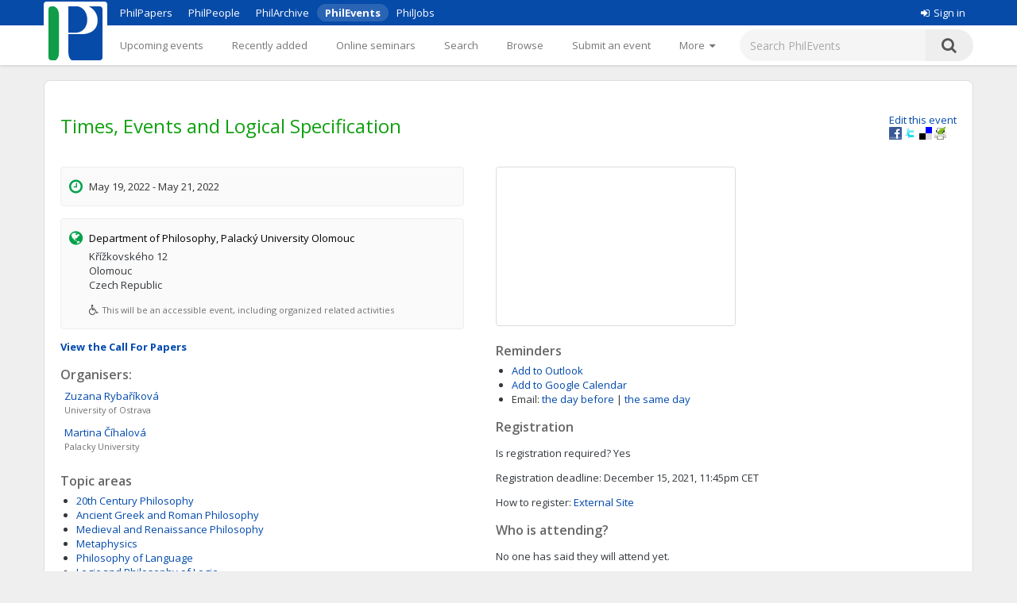

--- FILE ---
content_type: text/html;charset=UTF-8
request_url: https://philevents.org/event/show/92326
body_size: 7633
content:
<!DOCTYPE html>



<html>
  <head>
        <title>
   
	Times, Events and Logical Specification
 - PhilEvents</title>
        <link rel="stylesheet" type="text/css" href="/data/sites/3/style54723180000cbd395744851bd3648567.css"/>
		<meta http-equiv="X-UA-Compatible" content="IE=edge"/>
        <meta name="google-site-verification" content="gb0k4v3heNRw84KeauXl-vck9kkCmgE-pRq4AQuEeSs"/>
        <meta name="viewport" content="width=device-width, initial-scale=1, maximum-scale=1">

        <link rel="stylesheet" href="https://cdnjs.cloudflare.com/ajax/libs/font-awesome/4.6.3/css/font-awesome.css" />
        <link rel="stylesheet" href="/static/M8b9RN3evr5mluX4WaNEw19GbkaMrDB7vsu8zlkfE5X.css" />

        
            
        

        <link rel='shortcut icon' href='/data/sites/3/favicon20120404024918.ico' type='image/x-icon'/>
        
					<script type="text/javascript">
					  var _gaq = _gaq || [];
					  _gaq.push(['_setAccount', 'UA-26977000-1']);
					  _gaq.push(['_trackPageview']);

					  (function() {
					    var ga = document.createElement('script'); ga.type = 'text/javascript'; ga.async = true;
					    ga.src = ('https:' == document.location.protocol ? 'https://ssl' : 'http://www') + '.google-analytics.com/ga.js';
					    var s = document.getElementsByTagName('script')[0]; s.parentNode.insertBefore(ga, s);
					  })();

					</script>
					

		
<title>
   
	Times, Events and Logical Specification
</title>

		<script type="application/ld+json">
			{"@context":"https://schema.org","@type":"EducationEvent","name":"Times, Events and Logical Specification","eventAttendanceMode":"https://schema.org/OfflineEventAttendanceMode","startDate":"2022-05-19","endDate":"2022-05-21","description":"Time is an essential part of our life and we refer to it on a daily basis. Yet, time is also an obscure entity, the nature of which is mysterious. It has been investigated by philosophers and physicists for centuries and its real nature is still a matter of speculation.  In our conference we would like to focus primarily on a logical specification and conceptualization of time and events; the formalisation of sentences of natural language in present, past and future tenses that contain time references, and on the historical development of this formalisation.  There is a plethora of approaches to temporal logic. In this conference, we would primarily like to discuss a contribution of Arthur Norman Prior and Pavel Tichý to temporal logic. Prior was a founder of modern temporal logic and his work stimulated the development of this field of logic. Pavel Tichý was a founder of Transparent Intensional Logic (TIL) and he also dealt with the logic of temporal discourse. TIL with its procedural semantics is an apt tool for the logical analysis of events and time dependent phenomena.  We will welcome submissions on topics that concern the logical specification of time, conceptualization of events and last but not least contributions about Arthur Prior’s work and Pavel Tichý’s TIL.  This conference is a part of the project “JG_2020_005 Times, Events, and Logical Specification” of Palacký University Olomouc, the Czech Republic.  Keynote speakers:    Marie Duží (Technical University of Ostrava)  David Jakobsen (Aalborg University)  Bjørn Jespersen (Utrecht University)  Peter Øhrstrøm (Aalborg University)    Submissions:  The presentation should take 30 minutes and the following discussion 10 minutes.  An abstract up to 500 words prepared for a blind review should be submitted via Easy Chair https://easychair.org/conferences/?conf=tels2022 .  The deadline for submissions was extended to 15th December 2021. The notification of acceptance will be provided up to 1st February 2022.  The conference will take place in at Palacký University from 19th May to 21st May 2022.  The participants of the conference could submit their papers to a special issue of a journal Organon F that will be published after the conference.  There is no participation fee. However, if you like to attend the conference and you are not among presenting speakers, we would appreciate your informing us to make it possible to prepare enough materials and refreshment.  All questions about submissions should be emailed to zuzana.rybarikova@upol.cz","location":{"@type":"Place","address":"Křížkovského 12, Olomouc, Czech Republic","name":"Department of Philosophy, Palacký University Olomouc"},"organizer":[{"@type":"Person","givenName":"Zuzana","familyName":"Rybaříková","affiliation":{"legalName":"University of Ostrava"}},{"@type":"Person","givenName":"Martina","familyName":"Číhalová","affiliation":{"legalName":"Palacky University"}}]}
		</script>
		
<meta name="layout" content="main"/>
<meta name='Description' content="Times, Events and Logical Specification – A Conference or similar at Department of Philosophy, Palacký University Olomouc in May, 2022. Topics: 20th Century Philosophy; Ancient Greek and Roman Philosophy; Medieval and Renaissance Philosophy; Metaphysics; Philosophy of Language; Logic and Philosophy of Logic; Philosophy of Computing and Information; Philosophy of Physical Science" />
<meta property="og:title" content="Times, Events and Logical Specification"/>

<meta property="og:description" content="Time is an essential part of our life and we refer to it on a daily basis. Yet, time is also an obscure entity, the nature of which is mysterious. It has been investigated by philosophers and physicists for centuries and its real nature is still a matter of speculation.
In our conference we would like to focus primarily on a logical specification and conceptualization of time and events; the formalisation of sentences of natural language in present, past and future tenses that contain time references, and on the historical development of this formalisation.
There is a plethora of approaches to temporal logic. In this conference, we would primarily like to discuss a contribution of Arthur Norman Prior and Pavel Tich&amp;yacute; to temporal logic. Prior was a founder of modern temporal logic and his work stimulated the development of this field of logic. Pavel Tich&amp;yacute; was a founder of Transparent Intensional Logic (TIL) and he also dealt with the logic of temporal discourse. TIL with its procedural semantics is an apt tool for the logical analysis of events and time dependent phenomena.
We will welcome submissions on topics that concern the logical specification of time, conceptualization of events and last but not least contributions about Arthur Prior&amp;rsquo;s work and Pavel Tich&amp;yacute;&amp;rsquo;s TIL.
This conference is a part of the project &amp;ldquo;JG_2020_005 Times, Events, and Logical Specification&amp;rdquo; of Palack&amp;yacute; University Olomouc, the Czech Republic.
Keynote speakers:

Marie Duž&amp;iacute; (Technical University of Ostrava)
David Jakobsen (Aalborg University)
Bj&amp;oslash;rn Jespersen (Utrecht University)
Peter &amp;Oslash;hrstr&amp;oslash;m (Aalborg University)

Submissions:
The presentation should take 30 minutes and the following discussion 10 minutes.
An abstract up to 500 words prepared for a blind review should be submitted via Easy Chair https://easychair.org/conferences/?conf=tels2022 .
The deadline for submissions was extended to 15th December 2021. The notification of acceptance will be provided up to 1st February 2022.
The conference will take place in at Palack&amp;yacute; University from 19th May to 21st May 2022.
The participants of the conference could submit their papers to a special issue of a journal Organon F that will be published after the conference.
There is no participation fee. However, if you like to attend the conference and you are not among presenting speakers, we would appreciate your informing us to make it possible to prepare enough materials and refreshment.
All questions about submissions should be emailed to zuzana.rybarikova@upol.cz"/>
<meta property='og:image' content='/data/sites/3/logo20120404022822.jpg' />
<link rel='stylesheet' type='text/css' href='/plugins/richui-0.8/css/datechooser.css' /><link rel='stylesheet' type='text/css' href='/plugins/richui-0.8/js/yui/calendar/assets/calendar.css'></link><link rel='stylesheet' type='text/css' href='/plugins/richui-0.8/js/yui/calendar/assets/skins/sam/calendar.css' /><script type='text/javascript' src='/plugins/richui-0.8/js/yui/yahoo-dom-event/yahoo-dom-event.js'></script><script type='text/javascript' src='/plugins/richui-0.8/js/datechooser/datechooser.js'></script><script type='text/javascript' src='/plugins/richui-0.8/js/yui/calendar/calendar-min.js'></script>



        <script src="https://ajax.googleapis.com/ajax/libs/jquery/1.11.2/jquery.min.js" type="text/javascript" ></script>
<script src="https://ajax.googleapis.com/ajax/libs/jqueryui/1.11.3/jquery-ui.min.js" type="text/javascript" ></script>
<script src="/static/1tLazolhV7uzJjm3JJhQfR1ImC5PLaBmzlV4BR4U3pY.js" type="text/javascript" ></script>




        <script type="text/javascript" src="/js/iframeResizer.js"></script>
        <script type="text/javascript" src="https://widgets.philpapers.org/init.js"></script>
    </head>
    <body>
       <noscript>
	        <div id="js-check">
	            JavaScript must be enabled to properly use this site.
	        </div>
        </noscript>

        <div id="notification">
		    
	    </div>

      <!-- necessary to force body to top of document --> 
<div style="height: 1px; visibility: hidden;"></div> 

<div class="header">
	<script type='text/javascript' src="/static/r6yxjPpEnFvzBqh8SH9mTfUsHyPdqCDKseHAIfucVBW.js" defer ></script><div class='header--top'>  <div class='header--container'>    <nav>      <ul class='header--site-links'>        <li><a href='https://philpapers.org'>PhilPapers</a></li>        <li><a href='https://philpeople.org'>PhilPeople</a></li>        <li><a href='https://philarchive.org'>PhilArchive</a></li>        <li class='active'><a aria-current='true' href='https://philevents.org'>PhilEvents</a></li>        <li><a href='https://philjobs.org'>PhilJobs</a></li>      </ul>    </nav>    <div class='header--user-links--desktop'>    <ul class='header--user-links'><li><li><a href='https://auth.philpapers.org/login?service=https://philevents.org/j_spring_cas_security_check'><span class='header--user-links--icon fa fa-sign-in'></span>Sign in</a></li>    </ul>    </div>  </div></div><div class='header--bottom'>  <div class='header--container'>    <div class='header--logo'>      <a href='/'><img src='/static/9p6sVNQkFRrgHdQjHRrinfLmmcRzFXvwJmM98Uyc05q.svg' /></a>    </div>    <nav class='header--primary-nav'>      <ul class='header--primary-nav--wide'><li  /><a href="/event" class="">Upcoming events</a></li><li  /><a href="/search/recent" class="">Recently added</a></li><li  /><a href="/onlineSeminarSeries/active" class="">Online seminars</a></li><li  /><a href="/search/index" class="">Search</a></li><li  /><a href="/search/topic" class="">Browse</a></li><li  /><a href="/event/create" class="">Submit an event</a></li><li  /><a href="/event/registered" class="">My events</a></li><li  /><a href="/widget/create" class="">Widgets</a></li><li  /><a href="/help/about" class="">Help</a></li>        <li>          <a href='javascript:void(0);' id='header--more-btn' aria-label='More'>            <div class='header--more-btn-desktop'>More&nbsp;&nbsp;<span class='fa fa-caret-down'></span></div>            <div class='header--more-btn-mobile' aria-hidden='true'><span class='fa fa-bars'></span></div>          </a>        </li>      </ul>      <ul id='header--primary-nav--collapse' class='header--primary-nav--collapse'>    <div class='header--user-links--mobile'>    <ul class='header--user-links'><li><li><a href='https://auth.philpapers.org/login?service=https://philevents.org/j_spring_cas_security_check'><span class='header--user-links--icon fa fa-sign-in'></span>Sign in</a></li>    </ul>    </div><li  /><a href="/" class="">Upcoming events</a></li><li  /><a href="/search/recent" class="">Recently added</a></li><li  /><a href="/onlineSeminarSeries/active" class="">Online seminars</a></li><li  /><a href="/search/index" class="">Search</a></li><li  /><a href="/search/topic" class="">Browse</a></li><li  /><a href="/event/create" class="">Submit an event</a></li><li  /><a href="/event/registered" class="">My events</a></li><li  /><a href="/widget/create" class="">Widgets</a></li><li  /><a href="/help/about" class="">Help</a></li>    <div class='header--site-links--mobile'>      <ul>        <li><a href='https://philpapers.org'>PhilPapers</a></li>        <li><a href='https://philpeople.org'>PhilPeople</a></li>        <li><a href='https://philarchive.org'>PhilArchive</a></li>        <li><a href='https://philjobs.org'>PhilJobs</a></li>      </ul>    </div>      </ul>    </nav>      <form aria-label='search' class='header--search' method='get' action='/search/index'>        <input type='text' name='keywords' class='hintBox' hint='Search PhilEvents' value='' />        <input type='hidden' name='search' value='true' />        <button type='submit' class='header--search-icon'><span class='fa fa-search'></span></button>      </form>  </div></div>
</div>

<div id="container" class="nonindex">
	<div id="content">
		
		
          
	
		
	
	<div style="position: relative;"  itemscope itemtype="http://schema.org/EducationEvent">
		
			<div class="rightFloat smallFont">
			    
					<a href="/event/edit/92326">Edit this event</a>
					<br>
				
				<a onclick="window.open('http://www.facebook.com/sharer.php?u=' + window.location, 's', 'height=400, width=500').moveTo(screen.width/2-200,screen.height/2-200);">
    <img src="/static/koCZovfGCVFRWnUomPYx0PkmPzvnTMqo7ToifbDweQW.gif" alt="Facebook" title="Facebook"
        style="width: 16px; height: 16px; background: transparent url(/static/BUSsvtSMDukAyN9p1sPQ5uharWATmM6c2LQPOaEEvM1.png) no-repeat; background-position: -343px -1px;" />
</a>
<a onclick="window.open('http://twitter.com/intent/tweet?text=Times, Events and Logical Specification&url=' + window.location, 's', 'height=400, width=500').moveTo(screen.width/2-200,screen.height/2-200);">
    <img src="/static/koCZovfGCVFRWnUomPYx0PkmPzvnTMqo7ToifbDweQW.gif" alt="Twitter" title="Twitter"
        style="width: 16px; height: 16px; background: transparent url(/static/BUSsvtSMDukAyN9p1sPQ5uharWATmM6c2LQPOaEEvM1.png) no-repeat; background-position: -343px -55px;" />
</a>
<a onclick="window.open('http://delicious.com/save?t=Times, Events and Logical Specification&url=' + window.location, 's', 'height=400, width=500').moveTo(screen.width/2-200,screen.height/2-200);">
    <img src="/static/koCZovfGCVFRWnUomPYx0PkmPzvnTMqo7ToifbDweQW.gif" alt="Delicious" title="Delicious"
        style="width: 16px; height: 16px; background: transparent url(/static/BUSsvtSMDukAyN9p1sPQ5uharWATmM6c2LQPOaEEvM1.png) no-repeat; background-position: -199px -1px;" />
</a>
<a onclick="window.open('http://www.printfriendly.com/print?url=' + window.location, 's', 'height=400, width=500').moveTo(screen.width/2-200,screen.height/2-200);">
    <img src="/static/koCZovfGCVFRWnUomPYx0PkmPzvnTMqo7ToifbDweQW.gif" alt="Print Friendly" title="Print Friendly"
        style="width: 16px; height: 16px; background: transparent url(/static/BUSsvtSMDukAyN9p1sPQ5uharWATmM6c2LQPOaEEvM1.png) no-repeat; background-position: -343px -37px;" />
</a>
			</div>
		
		<div style="margin-top: 20px; margin-bottom: 10px;">
			<h1 itemprop="name">Times, Events and Logical Specification</h1>

			
			
			<div class="clear"></div>
		</div>

		<div class="halfWide" style="float: left; margin-right: 40px;">
			<div class="timeInfo">
			<span class='fa fa-clock-o icon'></span>
				
	            	 May 19, 2022 -  May 21, 2022
                
                
                <meta itemprop="startDate" content="2022-05-19T10:00:00.000Z">
                <meta itemprop="endDate" content="2022-05-21T15:00:00.000Z">
			</div>

			
					
			    <div class="locationInfo">
					<span class='fa fa-globe icon'></span>
                    <span style="color: black;"><span itemscope itemttype='http://schema.org/Organization'><span itemprop='name'>Department of Philosophy, Palacký University Olomouc</span></span></span>
                    <p>Křížkovského 12<br>Olomouc<br>Czech Republic</p>
                    
                        <i class="fa fa-wheelchair" aria-hidden="true"></i><span class="hint">This will be an accessible event, including organized related activities</span>
                    
            	</div>
							

            
            <p class="smallFont" style="font-weight: bold;">
                
                    <a href="/event/show/92330">View the Call For Papers</a>
                
                
                
            </p>
						

            
				
				
				
				
					<h2>Organisers:</h2>
                    <div itemprop="attendee" style="font-size: small"><div style='width:350px;padding: 2px 5px;clear:both;' itemscope itemtype='http://schema.org/Person'> <div><a href='https://philpeople.org/profiles/zuzana-rybarikova-1' > <span itemprop='givenName'>Zuzana</span> <span itemprop='familyName'>Rybaříková</span> </a> </div><div class='hint' style='padding-left:0px;'><span itemspec itemtype='http://schema.org/Organization'><span itemprop='name'>University of Ostrava</span></span> </div> </div><div style='width:350px;padding: 2px 5px;clear:both;' itemscope itemtype='http://schema.org/Person'> <div><a href='https://philpeople.org/profiles/martina-cihalova' > <span itemprop='givenName'>Martina</span> <span itemprop='familyName'>Číhalová</span> </a> </div><div class='hint' style='padding-left:0px;'><span itemspec itemtype='http://schema.org/Organization'><span itemprop='name'>Palacky University</span></span> </div> </div></div>
				
			
            
			
				<div>
					<h2>Topic areas</h2>
					<ul>
						
							<li><a href="/search/topic/627">20th Century Philosophy</a></li>
						
							<li><a href="/search/topic/586">Ancient Greek and Roman Philosophy</a></li>
						
							<li><a href="/search/topic/583">Medieval and Renaissance Philosophy</a></li>
						
							<li><a href="/search/topic/577">Metaphysics</a></li>
						
							<li><a href="/search/topic/574">Philosophy of Language</a></li>
						
							<li><a href="/search/topic/634">Logic and Philosophy of Logic</a></li>
						
							<li><a href="/search/topic/635">Philosophy of Computing and Information</a></li>
						
							<li><a href="/search/topic/633">Philosophy of Physical Science</a></li>
						
					</ul>
				</div>
			
			<div>
				
					<h2>Talks at this conference</h2>
					
					<a href="/event/create?pid=92326&amp;type=CONFERENCE_TALK" class="smallFont">Add a talk</a>
				
			</div>
			<div>
				<h2>Details</h2>
				<div class="smallFont" itemprop="description" style="overflow: auto; overflow-wrap: anywhere;">
                    <p>Time is an essential part of our life and we refer to it on a daily basis. Yet, time is also an obscure entity, the nature of which is mysterious. It has been investigated by philosophers and physicists for centuries and its real nature is still a matter of speculation.</p>
<p>In our conference we would like to focus primarily on a logical specification and conceptualization of time and events; the formalisation of sentences of natural language in present, past and future tenses that contain time references, and on the historical development of this formalisation.</p>
<p>There is a plethora of approaches to temporal logic. In this conference, we would primarily like to discuss a contribution of Arthur Norman Prior and Pavel Tich&yacute; to temporal logic. Prior was a founder of modern temporal logic and his work stimulated the development of this field of logic. Pavel Tich&yacute; was a founder of Transparent Intensional Logic (TIL) and he also dealt with the logic of temporal discourse. TIL with its procedural semantics is an apt tool for the logical analysis of events and time dependent phenomena.</p>
<p>We will welcome submissions on topics that concern the logical specification of time, conceptualization of events and last but not least contributions about Arthur Prior&rsquo;s work and Pavel Tich&yacute;&rsquo;s TIL.</p>
<p>This conference is a part of the project &ldquo;JG_2020_005 Times, Events, and Logical Specification&rdquo; of Palack&yacute; University Olomouc, the Czech Republic.</p>
<p>Keynote speakers:</p>
<ul>
<li>Marie Duž&iacute; (Technical University of Ostrava)</li>
<li>David Jakobsen (Aalborg University)</li>
<li>Bj&oslash;rn Jespersen (Utrecht University)</li>
<li>Peter &Oslash;hrstr&oslash;m (Aalborg University)</li>
</ul>
<p>Submissions:</p>
<p>The presentation should take 30 minutes and the following discussion 10 minutes.</p>
<p>An abstract up to 500 words prepared for a blind review should be submitted via Easy Chair <a target="_blank">https://easychair.org/conferences/?conf=tels2022</a> .</p>
<p>The deadline for submissions was extended to 15th December 2021. The notification of acceptance will be provided up to 1st February 2022.</p>
<p>The conference will take place in at Palack&yacute; University from 19th May to 21st May 2022.</p>
<p>The participants of the conference could submit their papers to a special issue of a journal <em>Organon F</em> that will be published after the conference.</p>
<p>There is no participation fee. However, if you like to attend the conference and you are not among presenting speakers, we would appreciate your informing us to make it possible to prepare enough materials and refreshment.</p>
<p>All questions about submissions should be emailed to <a href="/cdn-cgi/l/email-protection" class="__cf_email__" data-cfemail="28525d52494649065a514a495a4143475e49685d584744064b52">[email&#160;protected]</a></p>
					
				</div>
			</div>

			<div>
				<h2>Supporting material</h2>
				<ul>
					
				</ul>
				<a href="/event/files/92326" class="smallFont">Add supporting material (slides, programs, etc.)</a>
				
				
			</div>
			
			
		</div>
		<div class="halfWide">
			
				<div>
					
					
						<div style="margin-top: 15px;">
							<iframe id='google-maps-embed' style='width:300px;height:199px;border:1px solid #ddd;border-radius:4px;' src="https://www.google.com/maps/embed/v1/place?q=Křížkovského 12,Olomouc,Olomoucký Kraj,Czech Republic&key=AIzaSyCexNvCT5NAUAh_XRqzXgTpsE0WXI26aWQ"></iframe>
						</div>
					
				</div>
			
			<div>
				<h2>Reminders</h2>
				<ul>
					<li><a href="/event/iCal/92326">Add to Outlook</a>
					</li>
					<li><a href="https://www.google.com/calendar/event?action=TEMPLATE&text=Times, Events and Logical Specification&dates=20220519T100000Z/20220521T150000Z&location=Kř&iacute;žkovsk&eacute;ho 12, Olomouc, Czech Republic&details=https://philevents.org/event/show/92326" target='_blank'>Add to Google Calendar</a>
					</li>
					<li><label>Email:</label> 
						<!-- TODO: add small (cancel) link to remove the reminder --> 
							    <span id="reminderAdder">							
									<a href="/event/reminder/92326?d=-1" onclick="return addReminder(-1);">the day before</a>
									|
		                            <a href="/event/reminder/92326?d=0" onclick="return addReminder(0);">the same day</a>
	                            </span>
						
					</li>
				</ul>
			</div>
			
				<div>
					<h2>Registration</h2>
					<p>
						<label>Is registration required?</label>
						Yes
					</p>
					
						<p>
							<label>Registration deadline:</label>
							 December 15, 2021, 11:45pm CET
						</p>
						<p>
							<label>How to register:</label>
							
								<a href="https://easychair.org/conferences/?conf=tels2022">
									External Site
								</a>
							
						</p>
					
				</div>
			

			
				<div id="attendance">
					

<h2>Who is attending?</h2>

    <p>No one has said they will attend yet.</p>







<p>
    Will you attend this event?
    <form action="/event/rsvp/92326" method="post" >
        <select name="rsvpValue">
            <option value="yes" >Yes</option>
            <option value="no" >No</option>
            <option value="mayBe" >Maybe</option>
        </select>
        <input type="button" value="RSVP" onclick="rsvp($(this).parents('form:first').serialize());" />
        <br />
        <p class="hint"> Let us know so we can notify you of any change of plan.</p>
        
            <p class="hint">RSVPing on PhilEvents is not sufficient to register for this event.</p>
        
    </form>
</p>

				</div>
			
            

          
          
		</div>
		<div class="clear"></div>
		<div id="overlay" class="overlay" style="display: none;" onclick="closeContactDialog();closeReportDialog();"></div>
        <div id="contactDialog" class="dialogBox" style="display: none;">
            <form action="/" method="post" >
                <h2>
                    Contacting: Zuzana Rybař&iacute;kov&aacute;
                </h2>
                <label for="contactMessage">Enter your message below.</label>
                <br />
                <textarea name="contactMessage" style="width: 480px; height: 200px; resize: none    ;" id="contactMessage" ></textarea>
                <br />
                <input onclick="jQuery.ajax({type:'POST',data:jQuery(this).parents('form:first').serialize(), url:'/event/contactOwner/92326',success:function(data,textStatus){contactSuccess(data);;},error:function(XMLHttpRequest,textStatus,errorThrown){alert('Something went wrong. Please try again later'); closeContactDialog();;}});return false" type="button" value="Send" class="create"></input>
                <input type="button" onclick="closeContactDialog();" value="Cancel" />
            </form>
            <div id="contactFormErrorMessage" class="errors" style="display: none;"></div>
        </div>
        <div id="contactSuccessMessage" style="display: none;">
            <div class='message'>Your message has been sent.</div>
            <a class="smallFont" onclick="closeContactDialog()">Close</a>
        </div>
		<div id="reportDialog" class="dialogBox" style="display: none;">
			<form action="/" method="post" >
				<h2>
					Report "Times, Events and Logical Specification"
				</h2>
				<label for="reportMessage">Provide reason for reporting this
					event:</label>
				<br />
				<textarea name="reason" style="width: 480px; height: 200px; resize: none	;" id="reason" ></textarea>
				<br />
				<input onclick="jQuery.ajax({type:'POST',data:jQuery(this).parents('form:first').serialize(), url:'/event/report/92326',success:function(data,textStatus){reportSuccess(data);;},error:function(XMLHttpRequest,textStatus,errorThrown){alert('Something went wrong. Please try again later'); closeReportDialog();;}});return false" type="button" value="Report" class="create"></input>
				<input type="button" onclick="closeReportDialog();" value="Cancel" />
			</form>
			<div id="formErrorMessage" class="errors" style="display: none;"></div>
		</div>
		<div id="reportSuccessMessage" style="display: none;">
			<div class='message'>Thank you for reporting this event. An
				administrator of the site will review it.</div>
			<a class="smallFont" onclick="closeReportDialog()">Close</a>
		</div>
	</div>
	

      
		<div class="clear"></div>
	</div>
</div>

<div class="footer">
	&copy; 2026 The PhilPapers Foundation<br/><a href="/help/terms">Terms and conditions of use</a><br/><a href="/help/privacy">Privacy</a>
  <p style="font-size:10px;color:#b1b1b1">Page generated on philevents-web-846b966dd4-m4wt9</p>


</div>

      <script data-cfasync="false" src="/cdn-cgi/scripts/5c5dd728/cloudflare-static/email-decode.min.js"></script><script type="text/javascript">
				function showLink() {
					$( "#addlink").show();
				}
				
				$(document).ready(function() {
					$( "#addlink").hide(); 
	        	});
				
				function report() {
	                 var dialog = $('#reportDialog');
				     var height = $(window).height();
				     var width = $(document).width();
				
				     dialog.css({
				         'display' : 'block'
				     });
	                 
	                 $('#overlay').css({
	                     'display' : 'block'
	                 });
	                 
	                 $('#formErrorMessage').css('display', 'none');
				}
				
				function closeReportDialog() {
	                 $('#reportDialog').css({
	                     'display' : 'none'
	                 });
	                 
	                 $('#overlay').css({
	                     'display' : 'none'
	                 });
				}
				
				function reportSuccess(data) {
				     if(data.status == 'SUCCESS') {
					     $('#reportDialog').html($('#reportSuccessMessage').html());
					     setTimeout(function(){ closeReportDialog(); }, 5000);
					 } else {
					     $('#formErrorMessage').html(data.message);
					     $('#formErrorMessage').css('display', 'block');
					 }
				}
                
                function contact() {
                     var dialog = $('#contactDialog');
                     var height = $(window).height();
                     var width = $(document).width();
                
                     dialog.css({
                         'display' : 'block'
                     });
                     
                     $('#overlay').css({
                         'display' : 'block'
                     });
                     
                     $('#contactFormErrorMessage').css('display', 'none');
                }
                
                function closeContactDialog() {
                     $('#contactDialog').css({
                         'display' : 'none'
                     });
                     
                     $('#overlay').css({
                         'display' : 'none'
                     });
                }
                
                function contactSuccess(data) {
                     if(data.status == 'SUCCESS') {
                         $('#contactDialog').html($('#contactSuccessMessage').html());
                         setTimeout(function(){ closeContactDialog(); }, 5000);
                     } else {
                         $('#contactFormErrorMessage').html(data.message);
                         $('#contactFormErrorMessage').css('display', 'block');
                     }
                }
				
				function addReminder(day) {
				    
				}
				
				
</script><script type="text/javascript">
    function rsvp(data) {
        
        
            window.location.href = '/event/rsvp/92326';
        
    } 
</script><script type="text/javascript">
            $(document).ready(
                function() {
                    notify();
                    notifyErrors();
                }
            );
        </script>

  </body> 
</html>
